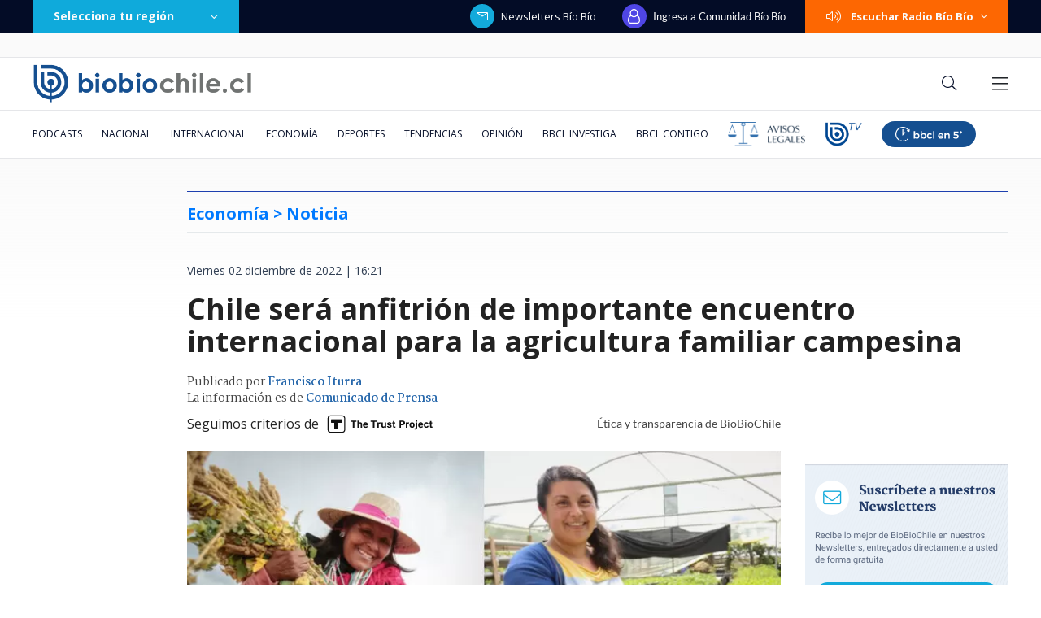

--- FILE ---
content_type: text/html; charset=utf-8
request_url: https://realtime.bbcl.cl/hit/?t=1770154088738&url=https%3A%2F%2Fwww.biobiochile.cl%2Fnoticias%2Feconomia%2Factualidad-economica%2F2022%2F12%2F02%2Fchile-sera-anfitrion-de-importante-encuentro-internacional-para-la-agricultura-familiar-campesina.shtml&property=01G1KMVDSGMWCR31GWZX0VBJBY&referrer=
body_size: -15
content:
01KGJPFQZ6E98YE9M2AVVCY762.yjnVWxc0AyojIrC6fTfbbfQrnVgKMwaTyGlephi1hok=

--- FILE ---
content_type: text/html; charset=utf-8
request_url: https://www.google.com/recaptcha/api2/aframe
body_size: 266
content:
<!DOCTYPE HTML><html><head><meta http-equiv="content-type" content="text/html; charset=UTF-8"></head><body><script nonce="fT0MpiUXdNzdDt3-n-bFyw">/** Anti-fraud and anti-abuse applications only. See google.com/recaptcha */ try{var clients={'sodar':'https://pagead2.googlesyndication.com/pagead/sodar?'};window.addEventListener("message",function(a){try{if(a.source===window.parent){var b=JSON.parse(a.data);var c=clients[b['id']];if(c){var d=document.createElement('img');d.src=c+b['params']+'&rc='+(localStorage.getItem("rc::a")?sessionStorage.getItem("rc::b"):"");window.document.body.appendChild(d);sessionStorage.setItem("rc::e",parseInt(sessionStorage.getItem("rc::e")||0)+1);localStorage.setItem("rc::h",'1770154110613');}}}catch(b){}});window.parent.postMessage("_grecaptcha_ready", "*");}catch(b){}</script></body></html>

--- FILE ---
content_type: application/javascript
request_url: https://www.biobiochile.cl/static/realtime/realtime-nacional.js?t=1770154109522&callback=BBCL_Realtime
body_size: 1065
content:
/*2026-02-03 21:28:08*/ BBCL_Realtime([{"id":6720765,"titulo":"Formalizan a hijo de Fulvio Rossi por estafa de $145 millones en comit\u00e9s de vivienda en Iquique","url":"https:\/\/www.biobiochile.cl\/noticias\/nacional\/region-de-tarapaca\/2026\/02\/03\/formalizan-a-hijo-de-fulvio-rossi-por-estafa-de-145-millones-en-comites-de-vivienda-en-iquique.shtml","imagen":"2026\/02\/foto-de-contexto-nota-bbcl-60.png","video_rudo_destacado":"","categoria":"nacional","en_vivo":false,"visitas":203},{"id":6720586,"titulo":"Caso Fabiola Campillai: exdirector de Gendarmer\u00eda cuestiona a senadora y acusa \"teor\u00eda conspirativa\"","url":"https:\/\/www.biobiochile.cl\/noticias\/nacional\/chile\/2026\/02\/03\/caso-fabiola-campillai-exdirector-de-gendarmeria-cuestiona-a-senadora-y-acusa-teoria-conspirativa.shtml","imagen":"2026\/02\/alveal-campillai.jpg","video_rudo_destacado":"","categoria":"nacional","en_vivo":false,"visitas":163},{"id":6720764,"titulo":"La reflexi\u00f3n de Kast por sufrir violencia digital: \"Vale la pena. Miren d\u00f3nde llegu\u00e9\"","url":"https:\/\/www.biobiochile.cl\/noticias\/nacional\/chile\/2026\/02\/03\/la-reflexion-de-kast-por-sufrir-violencia-digital-vale-la-pena-miren-donde-llegue.shtml","imagen":"2026\/02\/la-reflexion-de-kast-por-sufrir-violencia-digital-vale-la-pena--miren-donde-llegue-1.png","video_rudo_destacado":"","categoria":"nacional","en_vivo":false,"visitas":148},{"id":6719231,"titulo":"Hallan sin vida a hombre de 45 a\u00f1os que era intensamente buscado en el r\u00edo Forrahue, Los Lagos","url":"https:\/\/www.biobiochile.cl\/noticias\/nacional\/region-de-los-lagos\/2026\/02\/02\/hallan-sin-vida-a-hombre-de-45-anos-que-era-intensamente-buscado-en-el-rio-forrahue-los-lagos.shtml","imagen":"2026\/02\/contexto-5.png","video_rudo_destacado":"","categoria":"nacional","en_vivo":false,"visitas":141},{"id":6720680,"titulo":"Boric responde a Arrau por \"cortes de cinta\": \"Las obras de Estado no son competencia entre pol\u00edticos\"","url":"https:\/\/www.biobiochile.cl\/noticias\/nacional\/chile\/2026\/02\/03\/boric-responde-a-arrau-por-cortes-de-cinta-las-obras-de-estado-no-son-competencia-entre-politicos.shtml","imagen":"2026\/02\/boric-responde-a-arrau-por-cortes-de-cinta-las-obras-de-estado-no-son-competencia-entre-politicos.png","video_rudo_destacado":"","categoria":"nacional","en_vivo":false,"visitas":75},{"id":6720686,"titulo":"Kast responde a Vallejo: \"Hay que tener respeto por las v\u00edctimas de los desastres naturales\"","url":"https:\/\/www.biobiochile.cl\/noticias\/nacional\/chile\/2026\/02\/03\/kast-responde-a-vallejo-hay-que-tener-respeto-por-las-victimas-de-los-desastres-naturales.shtml","imagen":"2026\/02\/kast-responde-a-vallejo-hay-que-tener-respeto-por-las-victimas-de-los-desastres-naturales-.png","video_rudo_destacado":"","categoria":"nacional","en_vivo":false,"visitas":65},{"id":6719409,"titulo":"Israel\u00ed que encendi\u00f3 cigarro en Torres del Paine deber\u00e1 donar $1 mill\u00f3n a Bomberos","url":"https:\/\/www.biobiochile.cl\/noticias\/nacional\/region-de-magallanes\/2026\/02\/02\/israeli-que-encendio-cigarro-en-torres-del-paine-debera-donar-1-millon-de-pesos-a-bomberos.shtml","imagen":"2026\/02\/foto-de-contexto-nota-bbcl-49.png","video_rudo_destacado":"","categoria":"nacional","en_vivo":false,"visitas":60},{"id":6720372,"titulo":"Corte rebaja millonaria indemnizaci\u00f3n para mujer que fue violada en hospital psiqui\u00e1trico capitalino","url":"https:\/\/www.biobiochile.cl\/noticias\/nacional\/region-metropolitana\/2026\/02\/03\/corte-rebaja-millonaria-indemnizacion-para-mujer-que-fue-violada-en-hospital-psiquiatrico-capitalino.shtml","imagen":"2026\/02\/indemnizacion-mujer-violada.jpg","video_rudo_destacado":"","categoria":"nacional","en_vivo":false,"visitas":59},{"id":6720283,"titulo":"M\u00fasico chileno fue detenido por el ICE en Estados Unidos: est\u00e1 en Alligator Alcatraz","url":"https:\/\/www.biobiochile.cl\/noticias\/nacional\/region-de-los-lagos\/2026\/02\/03\/musico-chileno-fue-detenido-por-el-ice-en-estados-unidos-esta-en-alligator-alcatraz.shtml","imagen":"2026\/02\/musico-chileno-detenido-ice.jpg","video_rudo_destacado":"","categoria":"nacional","en_vivo":false,"visitas":58},{"id":6719396,"titulo":"Alertan que casas donadas por influencers a damnificados por incendios estar\u00edan en zonas de riesgo","url":"https:\/\/www.biobiochile.cl\/noticias\/nacional\/region-del-bio-bio\/2026\/02\/02\/alertan-que-casas-donadas-por-influencers-a-damnificados-por-incendios-estarian-en-zonas-de-riesgo.shtml","imagen":"2026\/02\/contexto-8.png","video_rudo_destacado":"","categoria":"nacional","en_vivo":false,"visitas":57}])

--- FILE ---
content_type: application/javascript; charset=utf-8
request_url: https://fundingchoicesmessages.google.com/f/AGSKWxUlzGNuEqs8YEPykAFUK1IksolTKHay_GR237Zc5hZWM-G-5psL6Tq3-_w1Miu_rsbV5yQFaddjS57BV7qHNXnxzr1-qKPKSchUr_tJvh0l0lDjJZrcklibx4orMG079dPITVryaA==?fccs=W251bGwsbnVsbCxudWxsLG51bGwsbnVsbCxudWxsLFsxNzcwMTU0MTA0LDk4MDAwMDAwMF0sbnVsbCxudWxsLG51bGwsW251bGwsWzcsOSw2XSxudWxsLDIsbnVsbCwiZW4iLG51bGwsbnVsbCxudWxsLG51bGwsbnVsbCwzXSwiaHR0cHM6Ly93d3cuYmlvYmlvY2hpbGUuY2wvbm90aWNpYXMvZWNvbm9taWEvYWN0dWFsaWRhZC1lY29ub21pY2EvMjAyMi8xMi8wMi9jaGlsZS1zZXJhLWFuZml0cmlvbi1kZS1pbXBvcnRhbnRlLWVuY3VlbnRyby1pbnRlcm5hY2lvbmFsLXBhcmEtbGEtYWdyaWN1bHR1cmEtZmFtaWxpYXItY2FtcGVzaW5hLnNodG1sIixudWxsLFtbOCwiZll5MmVDd0E1QnMiXSxbOSwiZW4tVVMiXSxbMTksIjIiXSxbMTcsIlswXSJdLFsyNCwiIl0sWzI5LCJmYWxzZSJdXV0
body_size: 217
content:
if (typeof __googlefc.fcKernelManager.run === 'function') {"use strict";this.default_ContributorServingResponseClientJs=this.default_ContributorServingResponseClientJs||{};(function(_){var window=this;
try{
var tp=function(a){this.A=_.r(a)};_.t(tp,_.G);var up=function(a){this.A=_.r(a)};_.t(up,_.G);up.prototype.getWhitelistStatus=function(){return _.E(this,2)};var vp=function(a){this.A=_.r(a)};_.t(vp,_.G);var wp=_.ed(vp),xp=function(a,b,c){this.B=a;this.j=_.z(b,tp,1);this.l=_.z(b,_.Qk,3);this.F=_.z(b,up,4);a=this.B.location.hostname;this.D=_.Fg(this.j,2)&&_.N(this.j,2)!==""?_.N(this.j,2):a;a=new _.Qg(_.Rk(this.l));this.C=new _.eh(_.q.document,this.D,a);this.console=null;this.o=new _.pp(this.B,c,a)};
xp.prototype.run=function(){if(_.N(this.j,3)){var a=this.C,b=_.N(this.j,3),c=_.gh(a),d=new _.Wg;b=_.hg(d,1,b);c=_.B(c,1,b);_.kh(a,c)}else _.hh(this.C,"FCNEC");_.rp(this.o,_.z(this.l,_.De,1),this.l.getDefaultConsentRevocationText(),this.l.getDefaultConsentRevocationCloseText(),this.l.getDefaultConsentRevocationAttestationText(),this.D);_.sp(this.o,_.E(this.F,1),this.F.getWhitelistStatus());var e;a=(e=this.B.googlefc)==null?void 0:e.__executeManualDeployment;a!==void 0&&typeof a==="function"&&_.Wo(this.o.G,
"manualDeploymentApi")};var yp=function(){};yp.prototype.run=function(a,b,c){var d;return _.u(function(e){d=wp(b);(new xp(a,d,c)).run();return e.return({})})};_.Uk(7,new yp);
}catch(e){_._DumpException(e)}
}).call(this,this.default_ContributorServingResponseClientJs);
// Google Inc.

//# sourceURL=/_/mss/boq-content-ads-contributor/_/js/k=boq-content-ads-contributor.ContributorServingResponseClientJs.en_US.fYy2eCwA5Bs.es5.O/d=1/exm=ad_blocking_detection_executable,kernel_loader,loader_js_executable,web_iab_tcf_v2_signal_executable/ed=1/rs=AJlcJMwMRCePD5ulEEgbXj4vO8Ig5aZC6g/m=cookie_refresh_executable
__googlefc.fcKernelManager.run('\x5b\x5b\x5b7,\x22\x5b\x5bnull,\\\x22biobiochile.cl\\\x22,\\\x22AKsRol8SCfOPyuBNMkXjH6_euerXg11DuVKyLQImwc-H8pNY45Kpkq7siiArBEdFqcV2IqdYvFnzFH_8HfBITyuoFSf0Og1cHY0Zi6ADEWACUcDvlL9YNpFcQXapL11dNQi7GG0RrLpahv2CwPsFIH1A_5dTA_A06A\\\\u003d\\\\u003d\\\x22\x5d,null,\x5b\x5bnull,null,null,\\\x22https:\/\/fundingchoicesmessages.google.com\/f\/AGSKWxUbJlP3Di7QgZYeRYiFKxIGUgxNelal-RoiK6twjw1VIMCD1V1B3ReuLy86kqY4QKB1vzPlGXWyQHAXH_Dea6HVtXIkj0tM-e4hdlgreQvWfgFYs60ibT0uRUGeA3JikxQuEJZjGA\\\\u003d\\\\u003d\\\x22\x5d,null,null,\x5bnull,null,null,\\\x22https:\/\/fundingchoicesmessages.google.com\/el\/AGSKWxULlT0NonXiq8ZvAJCHjI7nwcuP1pRROe53hCxUaz_SED2qAkPdHe9O0O3Tp3mqy1HlKa_JcDv0Q0StqC0kBwh8xntuqMPi2RS6fe1xqZ6bccVGdwAaKGbcaqC2C2qjVAebfTyIng\\\\u003d\\\\u003d\\\x22\x5d,null,\x5bnull,\x5b7,9,6\x5d,null,2,null,\\\x22en\\\x22,null,null,null,null,null,3\x5d,null,\\\x22Privacy and cookie settings\\\x22,\\\x22Close\\\x22,null,null,null,\\\x22Managed by Google. Complies with IAB TCF. CMP ID: 300\\\x22\x5d,\x5b2,1\x5d\x5d\x22\x5d\x5d,\x5bnull,null,null,\x22https:\/\/fundingchoicesmessages.google.com\/f\/AGSKWxXMmF813XQNY-Eg43MqvCaOdqfcWdUnnGMzCEKa6tbemgmIgOsD0ysuR6GdhCQv1HhbDO1t-XxwOOKGDyG0iomGxm6woRHKjAmwNtcO8CA4V0Vosu49l1d6mJIp-E666QY9l0p3tA\\u003d\\u003d\x22\x5d\x5d');}

--- FILE ---
content_type: application/javascript; charset=utf-8
request_url: https://fundingchoicesmessages.google.com/f/AGSKWxVP8qTQW9fWRPG0SSs0n5rZq9R8vYb4Y2DphnDrfMTAkx7lzq3Si5aatcUbAN5oBD0-Mv2xykxVWXxYx6p23EUKVIDyL72ggLYihNwIGKtnUZCZlZ5KBD-5MU0tMUEgVQFImcd7KARBvtjMvFawCCBnYYPvFQYEsUG7JaGDabVo8iFQuXb0cMllxgIF/_-ads3.jpg&strategy=adsense&/adspd.-ad/right_/advert5.
body_size: -1285
content:
window['73062279-c9fa-4b31-b62b-87fc65d0d19e'] = true;

--- FILE ---
content_type: application/javascript
request_url: https://www.biobiochile.cl/static/realtime/realtime-nacional.js?t=1770154099516&callback=BBCL_Realtime
body_size: 928
content:
/*2026-02-03 21:28:08*/ BBCL_Realtime([{"id":6720765,"titulo":"Formalizan a hijo de Fulvio Rossi por estafa de $145 millones en comit\u00e9s de vivienda en Iquique","url":"https:\/\/www.biobiochile.cl\/noticias\/nacional\/region-de-tarapaca\/2026\/02\/03\/formalizan-a-hijo-de-fulvio-rossi-por-estafa-de-145-millones-en-comites-de-vivienda-en-iquique.shtml","imagen":"2026\/02\/foto-de-contexto-nota-bbcl-60.png","video_rudo_destacado":"","categoria":"nacional","en_vivo":false,"visitas":203},{"id":6720586,"titulo":"Caso Fabiola Campillai: exdirector de Gendarmer\u00eda cuestiona a senadora y acusa \"teor\u00eda conspirativa\"","url":"https:\/\/www.biobiochile.cl\/noticias\/nacional\/chile\/2026\/02\/03\/caso-fabiola-campillai-exdirector-de-gendarmeria-cuestiona-a-senadora-y-acusa-teoria-conspirativa.shtml","imagen":"2026\/02\/alveal-campillai.jpg","video_rudo_destacado":"","categoria":"nacional","en_vivo":false,"visitas":163},{"id":6720764,"titulo":"La reflexi\u00f3n de Kast por sufrir violencia digital: \"Vale la pena. Miren d\u00f3nde llegu\u00e9\"","url":"https:\/\/www.biobiochile.cl\/noticias\/nacional\/chile\/2026\/02\/03\/la-reflexion-de-kast-por-sufrir-violencia-digital-vale-la-pena-miren-donde-llegue.shtml","imagen":"2026\/02\/la-reflexion-de-kast-por-sufrir-violencia-digital-vale-la-pena--miren-donde-llegue-1.png","video_rudo_destacado":"","categoria":"nacional","en_vivo":false,"visitas":148},{"id":6719231,"titulo":"Hallan sin vida a hombre de 45 a\u00f1os que era intensamente buscado en el r\u00edo Forrahue, Los Lagos","url":"https:\/\/www.biobiochile.cl\/noticias\/nacional\/region-de-los-lagos\/2026\/02\/02\/hallan-sin-vida-a-hombre-de-45-anos-que-era-intensamente-buscado-en-el-rio-forrahue-los-lagos.shtml","imagen":"2026\/02\/contexto-5.png","video_rudo_destacado":"","categoria":"nacional","en_vivo":false,"visitas":141},{"id":6720680,"titulo":"Boric responde a Arrau por \"cortes de cinta\": \"Las obras de Estado no son competencia entre pol\u00edticos\"","url":"https:\/\/www.biobiochile.cl\/noticias\/nacional\/chile\/2026\/02\/03\/boric-responde-a-arrau-por-cortes-de-cinta-las-obras-de-estado-no-son-competencia-entre-politicos.shtml","imagen":"2026\/02\/boric-responde-a-arrau-por-cortes-de-cinta-las-obras-de-estado-no-son-competencia-entre-politicos.png","video_rudo_destacado":"","categoria":"nacional","en_vivo":false,"visitas":75},{"id":6720686,"titulo":"Kast responde a Vallejo: \"Hay que tener respeto por las v\u00edctimas de los desastres naturales\"","url":"https:\/\/www.biobiochile.cl\/noticias\/nacional\/chile\/2026\/02\/03\/kast-responde-a-vallejo-hay-que-tener-respeto-por-las-victimas-de-los-desastres-naturales.shtml","imagen":"2026\/02\/kast-responde-a-vallejo-hay-que-tener-respeto-por-las-victimas-de-los-desastres-naturales-.png","video_rudo_destacado":"","categoria":"nacional","en_vivo":false,"visitas":65},{"id":6719409,"titulo":"Israel\u00ed que encendi\u00f3 cigarro en Torres del Paine deber\u00e1 donar $1 mill\u00f3n a Bomberos","url":"https:\/\/www.biobiochile.cl\/noticias\/nacional\/region-de-magallanes\/2026\/02\/02\/israeli-que-encendio-cigarro-en-torres-del-paine-debera-donar-1-millon-de-pesos-a-bomberos.shtml","imagen":"2026\/02\/foto-de-contexto-nota-bbcl-49.png","video_rudo_destacado":"","categoria":"nacional","en_vivo":false,"visitas":60},{"id":6720372,"titulo":"Corte rebaja millonaria indemnizaci\u00f3n para mujer que fue violada en hospital psiqui\u00e1trico capitalino","url":"https:\/\/www.biobiochile.cl\/noticias\/nacional\/region-metropolitana\/2026\/02\/03\/corte-rebaja-millonaria-indemnizacion-para-mujer-que-fue-violada-en-hospital-psiquiatrico-capitalino.shtml","imagen":"2026\/02\/indemnizacion-mujer-violada.jpg","video_rudo_destacado":"","categoria":"nacional","en_vivo":false,"visitas":59},{"id":6720283,"titulo":"M\u00fasico chileno fue detenido por el ICE en Estados Unidos: est\u00e1 en Alligator Alcatraz","url":"https:\/\/www.biobiochile.cl\/noticias\/nacional\/region-de-los-lagos\/2026\/02\/03\/musico-chileno-fue-detenido-por-el-ice-en-estados-unidos-esta-en-alligator-alcatraz.shtml","imagen":"2026\/02\/musico-chileno-detenido-ice.jpg","video_rudo_destacado":"","categoria":"nacional","en_vivo":false,"visitas":58},{"id":6719396,"titulo":"Alertan que casas donadas por influencers a damnificados por incendios estar\u00edan en zonas de riesgo","url":"https:\/\/www.biobiochile.cl\/noticias\/nacional\/region-del-bio-bio\/2026\/02\/02\/alertan-que-casas-donadas-por-influencers-a-damnificados-por-incendios-estarian-en-zonas-de-riesgo.shtml","imagen":"2026\/02\/contexto-8.png","video_rudo_destacado":"","categoria":"nacional","en_vivo":false,"visitas":57}])

--- FILE ---
content_type: application/javascript
request_url: https://libs.biobiochile.cl/bbcl/bbcl-2020/js/mswitch.a1c32abf.js
body_size: 736
content:
(window["webpackJsonp"]=window["webpackJsonp"]||[]).push([["mswitch"],{"09ba":function(t,e,n){"use strict";n.r(e);var i=function(){var t=this,e=t.$createElement,n=t._self._c||e;return n("div",{staticClass:"ad",style:{width:t.width+"px"},attrs:{id:t.computedId}})},s=[],r={props:{id:{type:String,default:null},path:{type:String,required:!0},width:{type:[Number,String],required:!0},dimensions:{type:Array,required:!0},targeting:{type:Object,default:()=>({})}},computed:{computedId(){return this.id||this.$id("ad")}},mounted(){googletag.cmd.push(()=>{var t=googletag.defineSlot(this.path,this.dimensions,this.computedId).addService(googletag.pubads());Object.entries(this.targeting).forEach(([e,n])=>{t.setTargeting(e,n)}),googletag.display(this.computedId)})}},o=r,a=n("2877"),c=Object(a["a"])(o,i,s,!1,null,null,null);e["default"]=c.exports},2877:function(t,e,n){"use strict";function i(t,e,n,i,s,r,o,a){var c,d="function"===typeof t?t.options:t;if(e&&(d.render=e,d.staticRenderFns=n,d._compiled=!0),i&&(d.functional=!0),r&&(d._scopeId="data-v-"+r),o?(c=function(t){t=t||this.$vnode&&this.$vnode.ssrContext||this.parent&&this.parent.$vnode&&this.parent.$vnode.ssrContext,t||"undefined"===typeof __VUE_SSR_CONTEXT__||(t=__VUE_SSR_CONTEXT__),s&&s.call(this,t),t&&t._registeredComponents&&t._registeredComponents.add(o)},d._ssrRegister=c):s&&(c=a?function(){s.call(this,(d.functional?this.parent:this).$root.$options.shadowRoot)}:s),c)if(d.functional){d._injectStyles=c;var u=d.render;d.render=function(t,e){return c.call(e),u(t,e)}}else{var l=d.beforeCreate;d.beforeCreate=l?[].concat(l,c):[c]}return{exports:t,options:d}}n.d(e,"a",(function(){return i}))},"2d9e":function(t,e,n){"use strict";var i=n("93a0"),s=n.n(i);s.a},"75c6":function(t,e,n){"use strict";n.r(e);var i=function(){var t=this,e=t.$createElement,n=t._self._c||e;return n("div",{staticClass:"switch",class:{right:t.right}},[n("input",{staticClass:"switch-checkbox",attrs:{id:t.$id("switch-input"),type:"checkbox"},domProps:{checked:t.value},on:{change:function(e){return t.$emit("input",e.target.checked)}}}),n("label",{staticClass:"switch-label",attrs:{for:t.$id("switch-input")}},[t._t("default")],2)])},s=[],r={props:{value:{type:Boolean},right:{type:Boolean}}},o=r,a=(n("2d9e"),n("2877")),c=Object(a["a"])(o,i,s,!1,null,"dfeceff6",null);e["default"]=c.exports},"93a0":function(t,e,n){}}]);
//# sourceMappingURL=mswitch.a1c32abf.js.map